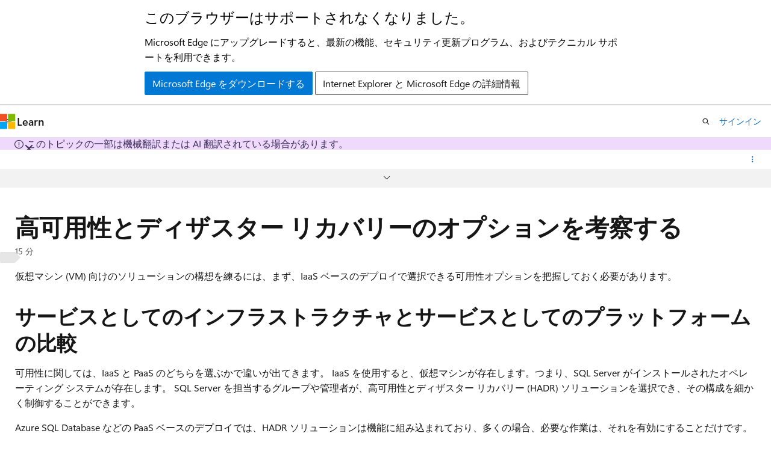

--- FILE ---
content_type: text/html
request_url: https://learn.microsoft.com/ja-jp/training/modules/describe-high-availability-disaster-recovery-strategies/3-explore-high-availability-disaster-recovery-options
body_size: 45704
content:
 <!DOCTYPE html>
		<html
			class="layout layout-single    moduleunit show-breadcrumb default-focus"
			lang="ja-jp"
			dir="ltr"
			data-authenticated="false"
			data-auth-status-determined="false"
			data-target="docs"
			x-ms-format-detection="none"
		>
			
		<head>
			<title>高可用性とディザスター リカバリーのオプションを考察する - Training | Microsoft Learn</title>
			<meta charset="utf-8" />
			<meta name="viewport" content="width=device-width, initial-scale=1.0" />
			<meta name="color-scheme" content="light dark" />

			<meta name="description" content="高可用性とディザスター リカバリーのオプションを考察する" />
			<link rel="canonical" href="https://learn.microsoft.com/ja-jp/training/modules/describe-high-availability-disaster-recovery-strategies/3-explore-high-availability-disaster-recovery-options" /> 

			<!-- Non-customizable open graph and sharing-related metadata -->
			<meta name="twitter:card" content="summary_large_image" />
			<meta name="twitter:site" content="@MicrosoftLearn" />
			<meta property="og:type" content="website" />
			<meta property="og:image:alt" content="Microsoft Learn" />
			<meta property="og:image" content="https://learn.microsoft.com/en-us/media/open-graph-image.png" />
			<!-- Page specific open graph and sharing-related metadata -->
			<meta property="og:title" content="高可用性とディザスター リカバリーのオプションを考察する - Training" />
			<meta property="og:url" content="https://learn.microsoft.com/ja-jp/training/modules/describe-high-availability-disaster-recovery-strategies/3-explore-high-availability-disaster-recovery-options" />
			<meta property="og:description" content="高可用性とディザスター リカバリーのオプションを考察する" />
			<meta name="platform_id" content="1a022596-9d4f-8ff3-c2af-980c63af399a" /> 
			<meta name="locale" content="ja-jp" />
			 <meta name="adobe-target" content="true" /> 
			<meta name="uhfHeaderId" content="MSDocsHeader-Learn" />

			<meta name="page_type" content="learn" />

			<!--page specific meta tags-->
			

			<!-- custom meta tags -->
			
		<meta name="labModal" content="false" />
	
		<meta name="schema" content="ModuleUnit" />
	
		<meta name="uid" content="learn.wwl.describe-high-availability-disaster-recovery-strategies.explore-ha-dr-options" />
	
		<meta name="ms.translationtype" content="MT" />
	
		<meta name="ms.contentlocale" content="ja-jp" />
	
		<meta name="loc_version" content="2025-07-31T23:34:38.0399005Z" />
	
		<meta name="loc_source_id" content="Github-126092861#live" />
	
		<meta name="loc_file_id" content="Github-126092861.live.Docs.learn-pr.wwl-data-ai/describe-high-availability-disaster-recovery-strategies/3-explore-high-availability-disaster-recovery-options.yml" />
	
		<meta name="loc_group_id" content="Github-126092861.live.Docs.learn-pr.wwl-data-ai/describe-high-availability-disaster-recovery-strategies/index.yml" />
	
		<meta name="loc_group_version" content="2025-07-31T23:34:38.0399005Z" />
	
		<meta name="page_kind" content="unit" />
	
		<meta name="azure_sandbox" content="false" />
	
		<meta name="sandbox" content="false" />
	
		<meta name="author" content="JulianePadrao" />
	
		<meta name="breadcrumb_path" content="/learn/breadcrumb/toc.json" />
	
		<meta name="clicktale" content="true" />
	
		<meta name="depot_name" content="Docs.learn-pr" />
	
		<meta name="document_id" content="edc0b3ed-45a0-7f6b-97c2-b40a8b3b60f7" />
	
		<meta name="document_version_independent_id" content="132a4e18-da83-ae3a-41c0-901cc0af3860" />
	
		<meta name="feedback_system" content="Standard" />
	
		<meta name="git_commit_id" content="bad1e2e782709ccbc1dca5b0b610a766151a286b" />
	
		<meta name="gitcommit" content="https://github.com/MicrosoftDocs/learn-pr/blob/bad1e2e782709ccbc1dca5b0b610a766151a286b/learn-pr/wwl-data-ai/describe-high-availability-disaster-recovery-strategies/3-explore-high-availability-disaster-recovery-options.yml" />
	
		<meta name="localization_scopes" content="ja-jp" />
	
		<meta name="localization_scopes" content="ko-kr" />
	
		<meta name="localization_scopes" content="zh-cn" />
	
		<meta name="localization_scopes" content="zh-tw" />
	
		<meta name="ms.author" content="jupadrao" />
	
		<meta name="ms.date" content="2025-03-27T00:00:00Z" />
	
		<meta name="ms.topic" content="unit" />
	
		<meta name="original_content_git_url" content="https://github.com/MicrosoftDocs/learn-pr/blob/live/learn-pr/wwl-data-ai/describe-high-availability-disaster-recovery-strategies/3-explore-high-availability-disaster-recovery-options.yml" />
	
		<meta name="prefetch-feature-rollout" content="true" />
	
		<meta name="site_name" content="Docs" />
	
		<meta name="updated_at" content="2025-08-16T11:01:00Z" />
	
		<meta name="unit_completion_type" content="view" />
	
		<meta name="feedback_product_url" content="" />
	
		<meta name="feedback_help_link_type" content="" />
	
		<meta name="feedback_help_link_url" content="" />
	
		<meta name="ROBOTS" content="noindex" />
	
		<meta name="asset_id" content="modules/describe-high-availability-disaster-recovery-strategies/3-explore-high-availability-disaster-recovery-options" />
	
		<meta name="item_type" content="Content" />
	
		<meta name="github_feedback_content_git_url" content="https://github.com/MicrosoftDocs/learn/blob/main/learn-pr/wwl-data-ai/describe-high-availability-disaster-recovery-strategies/3-explore-high-availability-disaster-recovery-options.yml" />
	 

			<!-- assets and js globals -->
			
			<link rel="stylesheet" href="/static/assets/0.4.03239.7319-c76ed203/styles/site-ltr.css" />
			<link rel="preconnect" href="//mscom.demdex.net" crossorigin />
						<link rel="dns-prefetch" href="//target.microsoft.com" />
						<link rel="dns-prefetch" href="//microsoftmscompoc.tt.omtrdc.net" />
						<link
							rel="preload"
							as="script"
							href="/static/third-party/adobe-target/at-js/2.9.0/at.js"
							integrity="sha384-1/viVM50hgc33O2gOgkWz3EjiD/Fy/ld1dKYXJRUyjNYVEjSUGcSN+iPiQF7e4cu"
							crossorigin="anonymous"
							id="adobe-target-script"
							type="application/javascript"
						/>
			<script src="https://wcpstatic.microsoft.com/mscc/lib/v2/wcp-consent.js"></script>
			<script src="https://js.monitor.azure.com/scripts/c/ms.jsll-4.min.js"></script>
			<script src="/_themes/docs.theme/master/ja-jp/_themes/global/deprecation.js"></script>

			<!-- msdocs global object -->
			<script id="msdocs-script">
		var msDocs = {
  "environment": {
    "accessLevel": "online",
    "azurePortalHostname": "portal.azure.com",
    "reviewFeatures": false,
    "supportLevel": "production",
    "systemContent": true,
    "siteName": "learn",
    "legacyHosting": false
  },
  "data": {
    "contentLocale": "ja-jp",
    "contentDir": "ltr",
    "userLocale": "ja-jp",
    "userDir": "ltr",
    "pageTemplate": "ModuleUnit",
    "brand": "",
    "context": {},
    "standardFeedback": false,
    "showFeedbackReport": false,
    "feedbackHelpLinkType": "",
    "feedbackHelpLinkUrl": "",
    "feedbackSystem": "Standard",
    "feedbackGitHubRepo": "",
    "feedbackProductUrl": "",
    "extendBreadcrumb": false,
    "isEditDisplayable": false,
    "isPrivateUnauthorized": false,
    "hideViewSource": false,
    "isPermissioned": false,
    "hasRecommendations": false,
    "contributors": [
      {
        "name": "cschedler",
        "url": "https://github.com/cschedler"
      },
      {
        "name": "wwlpublish",
        "url": "https://github.com/wwlpublish"
      }
    ],
    "mathjax": {}
  },
  "functions": {}
};;
	</script>

			<!-- base scripts, msdocs global should be before this -->
			
				<script src="/static/assets/0.4.03239.7319-c76ed203/scripts/ja-jp/index-learner-experience.js"></script>
			
			

			<!-- json-ld -->
			
		</head>
	
			<body
				id="body"
				data-bi-name="body"
				class="layout-body "
				lang="ja-jp"
				dir="ltr"
			>
				<header class="layout-body-header">
		<div class="header-holder has-default-focus">
			
		<a
			href="#main"
			
			style="z-index: 1070"
			class="outline-color-text visually-hidden-until-focused position-fixed inner-focus focus-visible top-0 left-0 right-0 padding-xs text-align-center background-color-body"
			
		>
			メイン コンテンツにスキップ
		</a>
	

			<div hidden id="cookie-consent-holder" data-test-id="cookie-consent-container"></div>
			<!-- Unsupported browser warning -->
			<div
				id="unsupported-browser"
				style="background-color: white; color: black; padding: 16px; border-bottom: 1px solid grey;"
				hidden
			>
				<div style="max-width: 800px; margin: 0 auto;">
					<p style="font-size: 24px">このブラウザーはサポートされなくなりました。</p>
					<p style="font-size: 16px; margin-top: 16px;">
						Microsoft Edge にアップグレードすると、最新の機能、セキュリティ更新プログラム、およびテクニカル サポートを利用できます。
					</p>
					<div style="margin-top: 12px;">
						<a
							href="https://go.microsoft.com/fwlink/p/?LinkID=2092881 "
							style="background-color: #0078d4; border: 1px solid #0078d4; color: white; padding: 6px 12px; border-radius: 2px; display: inline-block;"
						>
							Microsoft Edge をダウンロードする
						</a>
						<a
							href="https://learn.microsoft.com/en-us/lifecycle/faq/internet-explorer-microsoft-edge"
							style="background-color: white; padding: 6px 12px; border: 1px solid #505050; color: #171717; border-radius: 2px; display: inline-block;"
						>
							Internet Explorer と Microsoft Edge の詳細情報
						</a>
					</div>
				</div>
			</div>
			<!-- site header -->
			<header
				id="ms--site-header"
				data-test-id="site-header-wrapper"
				role="banner"
				itemscope="itemscope"
				itemtype="http://schema.org/Organization"
			>
				<div
					id="ms--mobile-nav"
					class="site-header display-none-tablet padding-inline-none gap-none"
					data-bi-name="mobile-header"
					data-test-id="mobile-header"
				></div>
				<div
					id="ms--primary-nav"
					class="site-header display-none display-flex-tablet"
					data-bi-name="L1-header"
					data-test-id="primary-header"
				></div>
				<div
					id="ms--secondary-nav"
					class="site-header display-none display-flex-tablet"
					data-bi-name="L2-header"
					data-test-id="secondary-header"
				></div>
			</header>
			
		<!-- banner -->
		<div data-banner>
			<div id="disclaimer-holder"></div>
			
		</div>
		<!-- banner end -->
	
		</div>
	</header>
				 

				<main
					id="main"
					role="main"
					class="layout-body-main has-body-background-dark"
					data-bi-name="content"
					lang="ja-jp"
					dir="ltr"
				>
					
			<div data-main-column>
				<!-- Article header -->
				<div class="background-color-body">
		<div id="article-header" class="background-color-body display-none-print">
			<div class="display-flex align-items-center justify-content-space-between uhf-container">
				
		<details
			id="article-header-breadcrumbs-overflow-popover"
			class="popover"
			data-for="article-header-breadcrumbs"
		>
			<summary
				class="button button-clear button-primary button-sm inner-focus"
				aria-label="すべての階層リンク"
			>
				<span class="icon">
					<span class="docon docon-more"></span>
				</span>
			</summary>
			<div id="article-header-breadcrumbs-overflow" class="popover-content padding-none"></div>
		</details>

		<bread-crumbs
			id="article-header-breadcrumbs"
			role="group"
			aria-label="階層リンク"
			data-test-id="article-header-breadcrumbs"
			class="overflow-hidden flex-grow-1 margin-right-sm margin-right-md-tablet margin-right-lg-desktop margin-left-negative-xxs padding-left-xxs"
		></bread-crumbs>
	 
		<div
			id="article-header-page-actions"
			class="opacity-none margin-left-auto display-flex flex-wrap-no-wrap align-items-stretch"
		>
			  

			<details class="popover popover-right" id="article-header-page-actions-overflow">
				<summary
					class="justify-content-flex-start button button-clear button-sm button-primary inner-focus"
					aria-label="その他の操作"
					title="その他の操作"
				>
					<span class="icon" aria-hidden="true">
						<span class="docon docon-more-vertical"></span>
					</span>
				</summary>
				<div class="popover-content">
					 
		<a
			id="lang-link-overflow"
			class="button-sm inner-focus button button-clear button-block justify-content-flex-start text-align-left"
			data-bi-name="language-toggle"
			data-page-action-item="overflow-all"
			data-check-hidden="true"
			data-read-in-link
			href="#"
			hidden
		>
			<span class="icon" aria-hidden="true" data-read-in-link-icon>
				<span class="docon docon-locale-globe"></span>
			</span>
			<span data-read-in-link-text>英語で読む</span>
		</a>
	 
		<button
			type="button"
			class="collection button button-clear button-sm button-block justify-content-flex-start text-align-left inner-focus"
			data-list-type="collection"
			data-bi-name="collection"
			data-page-action-item="overflow-all"
			data-check-hidden="true"
			data-popover-close
		>
			<span class="icon" aria-hidden="true">
				<span class="docon docon-circle-addition"></span>
			</span>
			<span class="collection-status">追加</span>
		</button>
	
					
		<button
			type="button"
			class="collection button button-block button-clear button-sm justify-content-flex-start text-align-left inner-focus"
			data-list-type="plan"
			data-bi-name="plan"
			data-page-action-item="overflow-all"
			data-check-hidden="true"
			data-popover-close
			hidden
		>
			<span class="icon" aria-hidden="true">
				<span class="docon docon-circle-addition"></span>
			</span>
			<span class="plan-status">プランへの追加</span>
		</button>
	  
					 
				</div>
			</details>
		</div>
	
			</div>
		</div>
	</div>
				<!-- Unit navigation menu -->
				
		<div class="background-color-body-medium position-sticky" style="z-index: 1020; inset-block-start: -1px;">
			<div class="modular-content-container padding-block-xxs">
				<nav
					class="display-flex justify-content-center position-relative"
					aria-label="ページ割り付け"
					data-bi-name="module-nav"
				>
					<ul id="unit-nav-dropdown">
						<li class="dropdown has-centered-menu has-caret" data-bi-name="unit-menu">
							<button
								type="button"
								aria-controls="module-menu"
								aria-expanded="false"
								class="button button-clear button-sm dropdown-trigger"
								data-bi-name="dropdown-trigger"
								title="モジュール メニュー"
							>
								<span id="unit-place"></span>
								<span aria-hidden="true" class="icon">
									<span class="docon docon-chevron-down-light expanded-indicator"></span>
								</span>
							</button>
							<div
								class="dropdown-menu width-300 width-450-desktop background-color-body"
								id="module-menu"
							></div>
						</li>
					</ul>
					<div id="completion-nav" class="is-hidden font-weight-semibold">
						実績
					</div>
					
		<button
			class="button button-sm border-none inner-focus display-none-tablet flex-shrink-0 position-absolute right-0 margin-right-xxs"
			data-bi-name="ask-learn-assistant-entry"
			data-test-id="ask-learn-assistant-modal-entry-mobile"
			data-ask-learn-modal-entry
			
			type="button"
			style="min-width: max-content;"
			aria-expanded="false"
			aria-label="Learn に質問する"
			hidden
		>
			<span class="icon font-size-lg" aria-hidden="true">
				<span class="docon docon-chat-sparkle-fill gradient-ask-learn-logo"></span>
			</span>
		</button>
		<button
			class="button button-sm display-none display-inline-flex-tablet display-none-desktop flex-shrink-0 margin-right-xxs border-color-ask-learn position-absolute right-0 margin-right-xxs"
			data-bi-name="ask-learn-assistant-entry"
			
			data-test-id="ask-learn-assistant-modal-entry-tablet"
			data-ask-learn-modal-entry
			type="button"
			style="min-width: max-content;"
			aria-expanded="false"
			hidden
		>
			<span class="icon font-size-lg" aria-hidden="true">
				<span class="docon docon-chat-sparkle-fill gradient-ask-learn-logo"></span>
			</span>
			<span>Learn に質問する</span>
		</button>
		<button
			class="button button-sm display-none flex-shrink-0 display-inline-flex-desktop margin-right-xxs border-color-ask-learn position-absolute right-0 margin-right-xxs"
			data-bi-name="ask-learn-assistant-entry"
			
			data-test-id="ask-learn-assistant-flyout-entry"
			data-ask-learn-flyout-entry
			data-flyout-button="toggle"
			type="button"
			style="min-width: max-content;"
			aria-expanded="false"
			aria-controls="ask-learn-flyout"
			hidden
		>
			<span class="icon font-size-lg" aria-hidden="true">
				<span class="docon docon-chat-sparkle-fill gradient-ask-learn-logo"></span>
			</span>
			<span>Learn に質問する</span>
		</button>
	
				</nav>
			</div>
		</div>
	
				<!-- Main content area -->
				<div class="content"><div class="modular-content-container has-body-background box">
	<div id="unit-inner-section" class="section is-uniform position-relative">
		<h1 id="module-unit-title" class="margin-right-xxl-desktop">高可用性とディザスター リカバリーのオプションを考察する</h1>
		<div data-progress-uid="learn.wwl.describe-high-availability-disaster-recovery-strategies.explore-ha-dr-options" class="xp-tag position-absolute top-0 right-0 margin-top-xs margin-top-sm-tablet margin-top-lg-desktop margin-top-xs-interactive margin-right-sm margin-right-lg-tablet margin-right-sm-interactive">
			<div class="xp-tag-hexagon">
				<span class="xp-tag-icon is-shown-complete docon docon-check">
					<span class="visually-hidden">完了</span>
				</span>
				<span class="xp-tag-xp"></span>
			</div>
		</div>
		<ul id="module-unit-metadata" class="metadata page-metadata">
			<li id="module-unit-total-time">15 分</li>
		</ul>
		<div id="module-unit-module-assessment-message-container" aria-hidden="true" hidden=""></div>
        <div id="module-unit-notification-container" hidden=""></div>
		<div id="module-unit-content">
				<p>仮想マシン (VM) 向けのソリューションの構想を練るには、まず、IaaS ベースのデプロイで選択できる可用性オプションを把握しておく必要があります。</p>
<h2 id="infrastructure-as-a-service-versus-platform-as-a-service">サービスとしてのインフラストラクチャとサービスとしてのプラットフォームの比較</h2>
<p>可用性に関しては、IaaS と PaaS のどちらを選ぶかで違いが出てきます。 IaaS を使用すると、仮想マシンが存在します。つまり、SQL Server がインストールされたオペレーティング システムが存在します。 SQL Server を担当するグループや管理者が、高可用性とディザスター リカバリー (HADR) ソリューションを選択でき、その構成を細かく制御することができます。</p>
<p>Azure SQL Database などの PaaS ベースのデプロイでは、HADR ソリューションは機能に組み込まれており、多くの場合、必要な作業は、それを有効にすることだけです。 構成できるオプションはごく限られています。</p>
<p>こうした違いから、IaaS と PaaS のどちらを選択するかで、HADR ソリューションの最終的な設計が大きく変わる場合があります。</p>
<h2 id="sql-server-hadr-features-for-azure-virtual-machine">Azure 仮想マシンにおける SQL Server の HADR 機能</h2>
<p>IaaS を使用している場合は、SQL Server に備わっている機能を使用して可用性を高めることができます。 一部のケースでは、Azure レベルの機能と組み合わせて、可用性をさらに高めることができます。</p>
<p>次の表に、SQL Server で使用できるソリューションを示します。</p>
<table>
<thead>
<tr>
<th>
              <strong>機能名</strong></th>
<th>
              <strong>保護</strong></th>
</tr>
</thead>
<tbody>
<tr>
<td>Always On フェールオーバー クラスター インスタンス (FCI)</td>
<td>インスタンス</td>
</tr>
<tr>
<td>Always On 可用性グループ (AG)</td>
<td>データベース</td>
</tr>
<tr>
<td>ログ配布</td>
<td>データベース</td>
</tr>
</tbody>
</table>
<p>SQL Server のインスタンスとは、SQL Server のインストール全体をいいます。バイナリのほか、ログイン、SQL Server エージェント ジョブ、データベースなど、インスタンス内のすべてのオブジェクトが該当します。 インスタンスレベルの保護とは、インスタンス全体が可用性機能で考慮されることを意味します。</p>
<p>SQL Server のデータベースには、エンド ユーザーとアプリケーションによって使用されるデータが含まれています。 SQL Server が依存するシステム データベースと、エンド ユーザーとアプリケーションで使用するために作成されたデータベースがあります。 SQL Server のインスタンスは常に、それ自身のシステム データベースを保有します。 データベースレベルの保護とは、そのデータベースに存在するあらゆるデータ、またはユーザー データベースとアプリケーション データベースのトランザクション ログにキャプチャされるものすべてが、可用性機能の対象として考慮されることを意味します。 データベースの外部に存在するもの、または SQL Server エージェント ジョブやリンク サーバーなどのトランザクション ログの一部としてキャプチャされていないものは、計画されたフェールオーバー イベントまたは計画外のフェールオーバー イベントがある場合に、移行先サーバーがプライマリと同様に機能するように手動で処理する必要があります。</p>
<p>FCI と AG はどちらも、基になるクラスターのメカニズムを必要とします。 Windows Server 上で実行されている SQL Server デプロイの場合、Windows Server フェールオーバー クラスター (WSFC) であり、Linux の場合は Pacemaker です。</p>
<h2 id="always-on-failover-cluster-instances">AlwaysOn フェールオーバー クラスター インスタンス</h2>
<p>FCI は、SQL Server のインストール時に構成されます。 SQL Server のスタンドアロン インスタンスを FCI に変換することはできません。 FCI には、クラスターに参加している基になるサーバーまたはノードとは異なる一意の名前と IP アドレスが割り当てられます。 名前と IP アドレスは、基になるクラスターのメカニズムとも異なっている必要があります。 アプリケーションとエンド ユーザーは、FCI の一意の名前を使用してアクセスすることになります。 このように抽象化されているので、インスタンスがどこで実行されているかをアプリケーションが意識する必要はありません。 Azure ベースの FCI とオンプレミスの FCI の大きな違いの 1 つは、Azure では、内部ロード バランサー (ILB) が必要である点です。 アプリケーションとエンド ユーザーが FCI の一意の名前に対して確実に接続できるようにするために ILB が使用されます。</p>
<p>FCI がクラスターの別のノードにフェールオーバーすると、手動で開始されたか、問題が原因で発生したかに関係なく、インスタンス全体が別のノードで再起動されます。 つまり、このフェールオーバー プロセスでは SQL Server が完全に停止されてから起動されます。 FCI に接続されているアプリケーションまたはエンド ユーザーはフェールオーバー中に切断され、この中断を処理して復旧できるアプリケーションのみが自動的に再接続できます。</p>
<p>インスタンスがもう一方のノードで起動すると、復旧プロセスが実行されます。 フェールオーバー クラスター インスタンス (FCI) は障害発生時点まで一貫性があり、データ損失が発生しません。 ロールバックする必要があるトランザクションは、復旧中に処理されます。 これはインスタンス レベルの保護であるため、必要なすべてのコンポーネント (ログイン、SQL Server エージェント ジョブなど) が既に設定されているため、データベースの準備ができたら、通常どおりビジネス操作を再開できます。</p>
<p>FCI はデータベースのコピーを 1 つ必要としますが、それが単一障害点にもなります。 別のノードからデータベースにアクセスできるようにするには、なんらかの形態の共有記憶域が必要となります。 Windows Server ベースのアーキテクチャでは、Azure Premium ファイル共有、iSCSI、Azure 共有ディスク、記憶域スペース ダイレクト (S2D) のほか、サポートされるサードパーティのソリューション (SIOS DataKeeper など) を用いてそれを実現できます。 Standard Edition の SQL Server を使用した FCI で使用できるノードは 2 つまでとなります。 FCI では、他にも Active Directory Domain Services (AD DS) とドメイン ネーム サービス (DNS) を使用する必要があります。つまり、FCI が機能するためには、Azure 内のどこかに AD DS と DNS が導入されている必要があります。</p>
<p>Windows Server では、FCI はストレージ レプリカを使用して、ログ配布や AG などの別の機能を使用することなく、FCI のネイティブ ディザスター リカバリー ソリューションを作成できます。</p>
<h2 id="always-on-availability-groups">Always On 可用性グループ</h2>
<p>可用性グループ (AG) は SQL Server 2012 Enterprise Edition で導入され、SQL Server 2016 以降の Standard Edition で使用できます。 Standard Edition では、AG には 1 つのデータベースを含めることができますが、Enterprise Edition では複数のデータベースを含めることができます。 AG はフェールオーバー クラスター インスタンス (FCI) といくつかの類似点を共有しますが、さまざまな点で異なります。</p>
<p>主な違いは、AG がデータベース レベルの保護を提供することです。 AG のプライマリ レプリカには読み取り/書き込みデータベースが含まれますが、セカンダリ レプリカはプライマリからトランザクションを受信して同期を維持します。 データ移動は、同期または非同期にすることができます。 Standard Edition では、AG は最大 2 つのレプリカ (1 つのプライマリ、1 つのセカンダリ) を持つことができますが、Enterprise Edition では最大 9 つのレプリカ (1 つのプライマリ、8 つのセカンダリ) をサポートします。 セカンダリ レプリカは、データベース バックアップから、またはセカンダリ レプリカにバックアップをストリーミングする自動シード処理によって初期化されます。</p>
<p>AG は抽象化のためにリスナーを使用します。これは FCI に割り当てられた一意の名前のように機能し、独自の名前と IP アドレスを持ちます。 アプリケーションとエンド ユーザーはリスナーを使用して接続できますが、インスタンスへの直接接続も可能です。 Enterprise Edition では、セカンダリ レプリカを読み取り専用アクセス用に構成し、データベース整合性チェック (DBCC) やバックアップなどのタスクに使用できます。</p>
<p>AG では、FCI と比較してフェールオーバー時間が短縮され、共有ストレージは必要ありません。 各レプリカにはデータの独自のコピーがあり、データベース コピーの合計数と全体的なストレージ コストが増加します。 たとえば、プライマリ レプリカのデータ フットプリントが 1 TB の場合、各レプリカにも 1 TB のデータがあり、5 つのレプリカに 5 TB の領域が必要です。</p>
<p>データベースの外部にあるオブジェクト、またはトランザクション ログにキャプチャされていないオブジェクトは、新しいプライマリ レプリカで手動で作成する必要があります。 たとえば、SQL Server エージェント ジョブ、インスタンス レベルのログイン、リンク サーバーなどがあります。 Ag で Windows 認証または包含データベースを使用すると、アクセスを簡略化できます。</p>
<p>組織は高可用性アーキテクチャの実装に課題を抱える可能性があり、Azure プラットフォームまたは Azure SQL Managed Instance などの PaaS ソリューションによって提供される高可用性のみが必要な場合があります。 Azure プラットフォーム ソリューションを探索する前に、別の SQL Server 機能であるログ配布について理解しておく必要があります。</p>
<h2 id="log-shipping">ログ配布</h2>
<p>ログ配布は、初期から SQL Server の基本的な機能でした。 これはバックアップ、コピー、復元に基づいており、高可用性とディザスター リカバリー (HADR) を実現するための最も簡単な方法の 1 つです。 主にディザスター リカバリーに使用されますが、ログ配布によってローカルの可用性を向上させることもできます。</p>
<p>可用性グループ (AG) と同様に、ログ配布ではデータベース レベルの保護が提供されます。つまり、SQL Server エージェント ジョブ、リンク サーバー、インスタンス レベルのログイン、およびその他のオブジェクトを考慮する必要があります。 AG とは異なり、ログ配布ではネイティブの抽象化が提供されないため、別のサーバーに切り替える場合は名前の変更を許容する必要があります。 これは、ネットワーク 層で構成された DNS エイリアスなどの方法を使用して軽減できます。</p>
<p>ログ配布プロセスは簡単です。プライマリ サーバー上のソース データベースの完全バックアップを取得し、セカンダリ サーバー (ウォーム スタンバイと呼ばれる) の読み込み状態 (STANDBY または NORECOVERY) で復元します。 この新しいコピーはセカンダリ データベースと呼ばれます。 その後、SQL Server は、プライマリ データベースのトランザクション ログを自動的にバックアップし、バックアップをスタンバイ サーバーにコピーして、スタンバイサーバーに復元します。</p>
<p>SQL Server HADR の機能に加えて、IaaS の可用性を強化できる Azure 機能もあります。</p>

		</div>
		<div id="next-section" class="modular-content-container" hidden="">
		</div>
	</div>
</div>
</div>
				<!-- Feedback area -->
				
				<div class="modular-content-container margin-block-xs">
					<section
						class="feedback-section section is-full-height is-uniform padding-block-none position-relative"
					>
						<div id="ms--unit-support-message" class="font-weight-semibold display-none"></div>
						<div id="ms--unit-user-feedback">
							
		<!-- feedback section -->
		<section
			id="site-user-feedback-footer"
			class="font-size-sm margin-top-md display-none-print "
			data-test-id="site-user-feedback-footer"
			data-bi-name="site-feedback-section"
		>
			<hr class="hr" />
			<h2 id="ms--feedback" class="title is-3">フィードバック</h2>
			<div class="display-flex flex-wrap-wrap align-items-center">
				<p class="font-weight-semibold margin-xxs margin-left-none">
					このページはお役に立ちましたか?
				</p>
				<div class="buttons">
					<button
						class="thumb-rating-button like button button-primary button-sm"
						data-test-id="footer-rating-yes"
						data-binary-rating-response="rating-yes"
						type="button"
						title="この記事は役に立ちます"
						data-bi-name="button-rating-yes"
						aria-pressed="false"
					>
						<span class="icon" aria-hidden="true">
							<span class="docon docon-like"></span>
						</span>
						<span>Yes</span>
					</button>
					<button
						class="thumb-rating-button dislike button button-primary button-sm"
						id="standard-rating-no-button"
						hidden
						data-test-id="footer-rating-no"
						data-binary-rating-response="rating-no"
						type="button"
						title="この記事は役に立ちません"
						data-bi-name="button-rating-no"
						aria-pressed="false"
					>
						<span class="icon" aria-hidden="true">
							<span class="docon docon-dislike"></span>
						</span>
						<span>いいえ</span>
					</button>
					<details
						class="popover popover-top"
						id="mobile-help-popover"
						data-test-id="footer-feedback-popover"
					>
						<summary
							class="thumb-rating-button dislike button button-primary button-sm"
							data-test-id="details-footer-rating-no"
							data-binary-rating-response="rating-no"
							title="この記事は役に立ちません"
							data-bi-name="button-rating-no"
							aria-pressed="false"
							data-bi-an="feedback-unhelpful-popover"
						>
							<span class="icon" aria-hidden="true">
								<span class="docon docon-dislike"></span>
							</span>
							<span>いいえ</span>
						</summary>
						<div
							class="popover-content width-200 width-300-tablet"
							role="dialog"
							aria-labelledby="popover-heading"
							aria-describedby="popover-description"
						>
							<p id="popover-heading" class="font-size-lg margin-bottom-xxs font-weight-semibold">
								このトピックについてサポートが必要ですか?
							</p>
							<p id="popover-description" class="font-size-sm margin-bottom-xs">
								このトピックの意図を把握したり、理解を深めたりするために Ask Learn を使ってみませんか?
							</p>
							
		<div class="buttons flex-direction-row flex-wrap justify-content-center gap-xxs">
			<div>
		<button
			class="button button-sm border inner-focus display-none margin-right-xxs"
			data-bi-name="ask-learn-assistant-entry-troubleshoot"
			data-test-id="ask-learn-assistant-modal-entry-mobile-feedback"
			data-ask-learn-modal-entry-feedback
			data-bi-an=feedback-unhelpful-popover
			type="button"
			style="min-width: max-content;"
			aria-expanded="false"
			aria-label="Learn に質問する"
			hidden
		>
			<span class="icon font-size-lg" aria-hidden="true">
				<span class="docon docon-chat-sparkle-fill gradient-ask-learn-logo"></span>
			</span>
		</button>
		<button
			class="button button-sm display-inline-flex display-none-desktop flex-shrink-0 margin-right-xxs border-color-ask-learn margin-right-xxs"
			data-bi-name="ask-learn-assistant-entry-troubleshoot"
			data-bi-an=feedback-unhelpful-popover
			data-test-id="ask-learn-assistant-modal-entry-tablet-feedback"
			data-ask-learn-modal-entry-feedback
			type="button"
			style="min-width: max-content;"
			aria-expanded="false"
			hidden
		>
			<span class="icon font-size-lg" aria-hidden="true">
				<span class="docon docon-chat-sparkle-fill gradient-ask-learn-logo"></span>
			</span>
			<span>Learn に質問する</span>
		</button>
		<button
			class="button button-sm display-none flex-shrink-0 display-inline-flex-desktop margin-right-xxs border-color-ask-learn margin-right-xxs"
			data-bi-name="ask-learn-assistant-entry-troubleshoot"
			data-bi-an=feedback-unhelpful-popover
			data-test-id="ask-learn-assistant-flyout-entry-feedback"
			data-ask-learn-flyout-entry-show-only
			data-flyout-button="toggle"
			type="button"
			style="min-width: max-content;"
			aria-expanded="false"
			aria-controls="ask-learn-flyout"
			hidden
		>
			<span class="icon font-size-lg" aria-hidden="true">
				<span class="docon docon-chat-sparkle-fill gradient-ask-learn-logo"></span>
			</span>
			<span>Learn に質問する</span>
		</button>
	</div>
			<button
				type="button"
				class="button button-sm margin-right-xxs"
				data-help-option="suggest-fix"
				data-bi-name="feedback-suggest"
				data-bi-an="feedback-unhelpful-popover"
				data-test-id="suggest-fix"
			>
				<span class="icon" aria-hidden="true">
					<span class="docon docon-feedback"></span>
				</span>
				<span> 修正を提案しますか? </span>
			</button>
		</div>
	
						</div>
					</details>
				</div>
			</div>
		</section>
		<!-- end feedback section -->
	
						</div>
					</section>
				</div>
		  
				<!-- Interactive footer area -->
				
			</div>
		
				</main>
				<aside
					id="layout-body-aside"
					class="layout-body-aside "
					data-bi-name="aside"
			  >
					
		<div
			id="interactive-container"
			class="interactive-container is-visible-interactive height-full has-body-background-dark display-none display-block-tablet"
		></div>
	
			  </aside> <section
					id="layout-body-flyout"
					class="layout-body-flyout "
					data-bi-name="flyout"
			  >
					 <div
	class="height-full border-left background-color-body-medium"
	id="ask-learn-flyout"
></div>
			  </section> <div class="layout-body-footer is-hidden-interactive" data-bi-name="layout-footer">
		<footer
			id="footer"
			data-test-id="footer"
			data-bi-name="footer"
			class="footer-layout has-padding has-default-focus border-top  uhf-container"
			role="contentinfo"
		>
			<div class="display-flex gap-xs flex-wrap-wrap is-full-height padding-right-lg-desktop">
				
		<a
			data-mscc-ic="false"
			href="#"
			data-bi-name="select-locale"
			class="locale-selector-link flex-shrink-0 button button-sm button-clear external-link-indicator"
			id=""
			title=""
			><span class="icon" aria-hidden="true"
				><span class="docon docon-world"></span></span
			><span class="local-selector-link-text">ja-jp</span></a
		>
	 <div class="ccpa-privacy-link" data-ccpa-privacy-link hidden>
		
		<a
			data-mscc-ic="false"
			href="https://aka.ms/yourcaliforniaprivacychoices"
			data-bi-name="your-privacy-choices"
			class="button button-sm button-clear flex-shrink-0 external-link-indicator"
			id=""
			title=""
			>
		<svg
			xmlns="http://www.w3.org/2000/svg"
			viewBox="0 0 30 14"
			xml:space="preserve"
			height="16"
			width="43"
			aria-hidden="true"
			focusable="false"
		>
			<path
				d="M7.4 12.8h6.8l3.1-11.6H7.4C4.2 1.2 1.6 3.8 1.6 7s2.6 5.8 5.8 5.8z"
				style="fill-rule:evenodd;clip-rule:evenodd;fill:#fff"
			></path>
			<path
				d="M22.6 0H7.4c-3.9 0-7 3.1-7 7s3.1 7 7 7h15.2c3.9 0 7-3.1 7-7s-3.2-7-7-7zm-21 7c0-3.2 2.6-5.8 5.8-5.8h9.9l-3.1 11.6H7.4c-3.2 0-5.8-2.6-5.8-5.8z"
				style="fill-rule:evenodd;clip-rule:evenodd;fill:#06f"
			></path>
			<path
				d="M24.6 4c.2.2.2.6 0 .8L22.5 7l2.2 2.2c.2.2.2.6 0 .8-.2.2-.6.2-.8 0l-2.2-2.2-2.2 2.2c-.2.2-.6.2-.8 0-.2-.2-.2-.6 0-.8L20.8 7l-2.2-2.2c-.2-.2-.2-.6 0-.8.2-.2.6-.2.8 0l2.2 2.2L23.8 4c.2-.2.6-.2.8 0z"
				style="fill:#fff"
			></path>
			<path
				d="M12.7 4.1c.2.2.3.6.1.8L8.6 9.8c-.1.1-.2.2-.3.2-.2.1-.5.1-.7-.1L5.4 7.7c-.2-.2-.2-.6 0-.8.2-.2.6-.2.8 0L8 8.6l3.8-4.5c.2-.2.6-.2.9 0z"
				style="fill:#06f"
			></path>
		</svg>
	
			<span>プライバシーの選択</span></a
		>
	
	</div>
				<div class="flex-shrink-0">
		<div class="dropdown has-caret-up">
			<button
				data-test-id="theme-selector-button"
				class="dropdown-trigger button button-clear button-sm inner-focus theme-dropdown-trigger"
				aria-controls="{{ themeMenuId }}"
				aria-expanded="false"
				title="テーマ"
				data-bi-name="theme"
			>
				<span class="icon">
					<span class="docon docon-sun" aria-hidden="true"></span>
				</span>
				<span>テーマ</span>
				<span class="icon expanded-indicator" aria-hidden="true">
					<span class="docon docon-chevron-down-light"></span>
				</span>
			</button>
			<div class="dropdown-menu" id="{{ themeMenuId }}" role="menu">
				<ul class="theme-selector padding-xxs" data-test-id="theme-dropdown-menu">
					<li class="theme display-block">
						<button
							class="button button-clear button-sm theme-control button-block justify-content-flex-start text-align-left"
							data-theme-to="light"
						>
							<span class="theme-light margin-right-xxs">
								<span
									class="theme-selector-icon border display-inline-block has-body-background"
									aria-hidden="true"
								>
									<svg class="svg" xmlns="http://www.w3.org/2000/svg" viewBox="0 0 22 14">
										<rect width="22" height="14" class="has-fill-body-background" />
										<rect x="5" y="5" width="12" height="4" class="has-fill-secondary" />
										<rect x="5" y="2" width="2" height="1" class="has-fill-secondary" />
										<rect x="8" y="2" width="2" height="1" class="has-fill-secondary" />
										<rect x="11" y="2" width="3" height="1" class="has-fill-secondary" />
										<rect x="1" y="1" width="2" height="2" class="has-fill-secondary" />
										<rect x="5" y="10" width="7" height="2" rx="0.3" class="has-fill-primary" />
										<rect x="19" y="1" width="2" height="2" rx="1" class="has-fill-secondary" />
									</svg>
								</span>
							</span>
							<span role="menuitem"> 白 </span>
						</button>
					</li>
					<li class="theme display-block">
						<button
							class="button button-clear button-sm theme-control button-block justify-content-flex-start text-align-left"
							data-theme-to="dark"
						>
							<span class="theme-dark margin-right-xxs">
								<span
									class="border theme-selector-icon display-inline-block has-body-background"
									aria-hidden="true"
								>
									<svg class="svg" xmlns="http://www.w3.org/2000/svg" viewBox="0 0 22 14">
										<rect width="22" height="14" class="has-fill-body-background" />
										<rect x="5" y="5" width="12" height="4" class="has-fill-secondary" />
										<rect x="5" y="2" width="2" height="1" class="has-fill-secondary" />
										<rect x="8" y="2" width="2" height="1" class="has-fill-secondary" />
										<rect x="11" y="2" width="3" height="1" class="has-fill-secondary" />
										<rect x="1" y="1" width="2" height="2" class="has-fill-secondary" />
										<rect x="5" y="10" width="7" height="2" rx="0.3" class="has-fill-primary" />
										<rect x="19" y="1" width="2" height="2" rx="1" class="has-fill-secondary" />
									</svg>
								</span>
							</span>
							<span role="menuitem"> 黒 </span>
						</button>
					</li>
					<li class="theme display-block">
						<button
							class="button button-clear button-sm theme-control button-block justify-content-flex-start text-align-left"
							data-theme-to="high-contrast"
						>
							<span class="theme-high-contrast margin-right-xxs">
								<span
									class="border theme-selector-icon display-inline-block has-body-background"
									aria-hidden="true"
								>
									<svg class="svg" xmlns="http://www.w3.org/2000/svg" viewBox="0 0 22 14">
										<rect width="22" height="14" class="has-fill-body-background" />
										<rect x="5" y="5" width="12" height="4" class="has-fill-secondary" />
										<rect x="5" y="2" width="2" height="1" class="has-fill-secondary" />
										<rect x="8" y="2" width="2" height="1" class="has-fill-secondary" />
										<rect x="11" y="2" width="3" height="1" class="has-fill-secondary" />
										<rect x="1" y="1" width="2" height="2" class="has-fill-secondary" />
										<rect x="5" y="10" width="7" height="2" rx="0.3" class="has-fill-primary" />
										<rect x="19" y="1" width="2" height="2" rx="1" class="has-fill-secondary" />
									</svg>
								</span>
							</span>
							<span role="menuitem"> ハイ コントラスト </span>
						</button>
					</li>
				</ul>
			</div>
		</div>
	</div>
			</div>
			<ul class="links" data-bi-name="footerlinks">
				<li class="manage-cookies-holder" hidden=""></li>
				<li>
		
		<a
			data-mscc-ic="false"
			href="https://learn.microsoft.com/ja-jp/principles-for-ai-generated-content"
			data-bi-name="aiDisclaimer"
			class=" external-link-indicator"
			id=""
			title=""
			>AI 免責事項</a
		>
	
	</li><li>
		
		<a
			data-mscc-ic="false"
			href="https://learn.microsoft.com/ja-jp/previous-versions/"
			data-bi-name="archivelink"
			class=" external-link-indicator"
			id=""
			title=""
			>以前のバージョン</a
		>
	
	</li> <li>
		
		<a
			data-mscc-ic="false"
			href="https://techcommunity.microsoft.com/t5/microsoft-learn-blog/bg-p/MicrosoftLearnBlog"
			data-bi-name="bloglink"
			class=" external-link-indicator"
			id=""
			title=""
			>ブログ</a
		>
	
	</li> <li>
		
		<a
			data-mscc-ic="false"
			href="https://learn.microsoft.com/ja-jp/contribute"
			data-bi-name="contributorGuide"
			class=" external-link-indicator"
			id=""
			title=""
			>投稿</a
		>
	
	</li><li>
		
		<a
			data-mscc-ic="false"
			href="https://go.microsoft.com/fwlink/?LinkId=521839"
			data-bi-name="privacy"
			class=" external-link-indicator"
			id=""
			title=""
			>プライバシー</a
		>
	
	</li><li>
		
		<a
			data-mscc-ic="false"
			href="https://learn.microsoft.com/ja-jp/legal/termsofuse"
			data-bi-name="termsofuse"
			class=" external-link-indicator"
			id=""
			title=""
			>利用条件</a
		>
	
	</li><li>
		
		<a
			data-mscc-ic="false"
			href="https://www.microsoft.com/legal/intellectualproperty/Trademarks/"
			data-bi-name="trademarks"
			class=" external-link-indicator"
			id=""
			title=""
			>商標</a
		>
	
	</li>
				<li>&copy; Microsoft 2025</li>
			</ul>
		</footer>
	</footer>
			</body>
		</html>